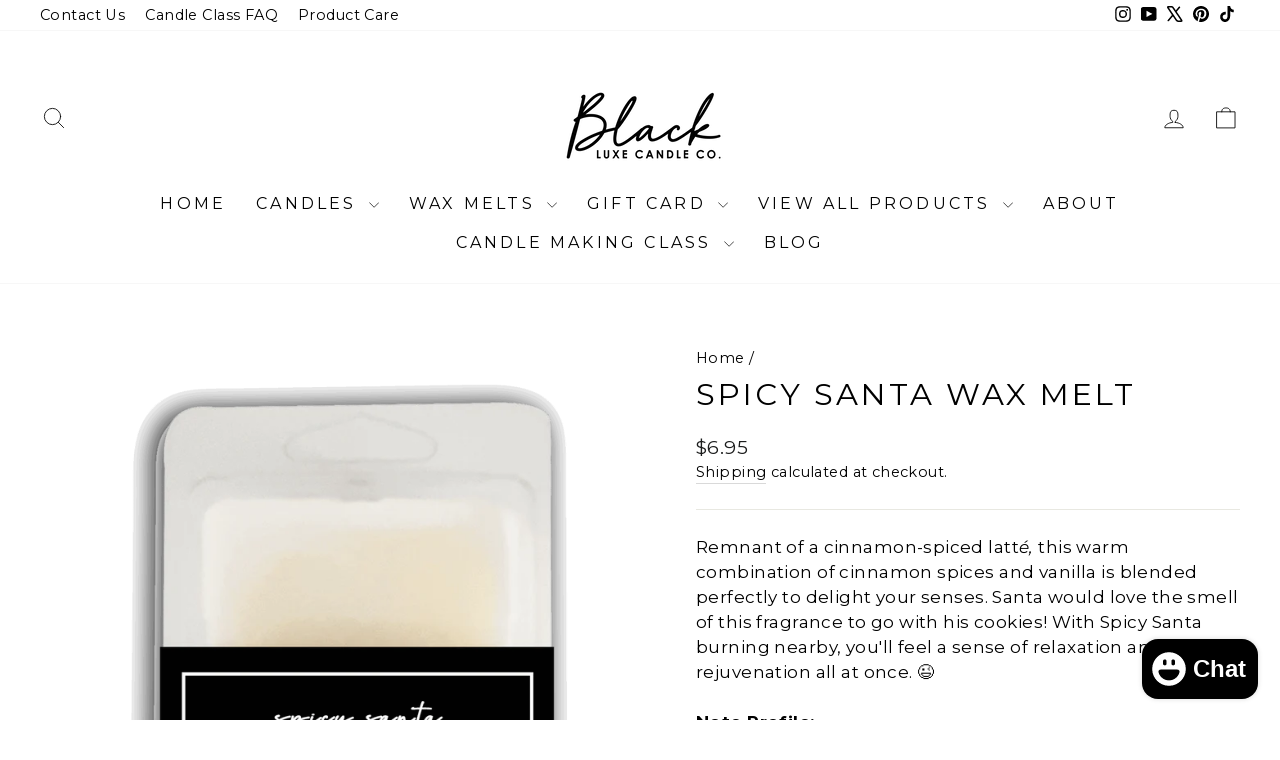

--- FILE ---
content_type: text/javascript; charset=utf-8
request_url: https://blackluxecandles.com/products/spicy-vanilla-wax-melt.js
body_size: 570
content:
{"id":4799625363541,"title":"Spicy Santa Wax Melt","handle":"spicy-vanilla-wax-melt","description":"\u003cp\u003e\u003cspan\u003eRemnant of a cinnamon-spiced latt\u003c\/span\u003e\u003cem data-mce-fragment=\"1\"\u003eé,\u003cspan\u003e \u003c\/span\u003e\u003c\/em\u003e\u003cspan\u003ethis warm combination of cinnamon spices and vanilla is blended perfectly to delight your senses. Santa would love the smell of this fragrance to go with his cookies! With Spicy Santa burning nearby, you'll feel a sense of relaxation and rejuvenation all at once. 😉\u003c\/span\u003e\u003c\/p\u003e\n\u003cp\u003e\u003cspan\u003e\u003cstrong\u003eNote Profile:\u003c\/strong\u003e \u003cbr\u003e\u003cstrong\u003eTop:\u003c\/strong\u003e Cinnamon \u003cbr\u003e\u003cstrong\u003eMiddle: \u003c\/strong\u003eClove \u003cbr\u003e\u003cstrong\u003eBase:\u003c\/strong\u003e Vanilla \u003c\/span\u003e\u003c\/p\u003e\n\u003cul\u003e\u003c\/ul\u003e","published_at":"2020-11-07T02:07:00-06:00","created_at":"2020-11-02T14:55:56-06:00","vendor":"Black Luxe Candle Co.","type":"","tags":["Winter"],"price":695,"price_min":695,"price_max":695,"available":false,"price_varies":false,"compare_at_price":null,"compare_at_price_min":0,"compare_at_price_max":0,"compare_at_price_varies":false,"variants":[{"id":32853591720021,"title":"Default Title","option1":"Default Title","option2":null,"option3":null,"sku":"","requires_shipping":true,"taxable":false,"featured_image":null,"available":false,"name":"Spicy Santa Wax Melt","public_title":null,"options":["Default Title"],"price":695,"weight":85,"compare_at_price":null,"inventory_management":"shopify","barcode":"91720021","requires_selling_plan":false,"selling_plan_allocations":[]}],"images":["\/\/cdn.shopify.com\/s\/files\/1\/0067\/4604\/6549\/files\/spicysanta-waxmelt.png?v=1730432340"],"featured_image":"\/\/cdn.shopify.com\/s\/files\/1\/0067\/4604\/6549\/files\/spicysanta-waxmelt.png?v=1730432340","options":[{"name":"Title","position":1,"values":["Default Title"]}],"url":"\/products\/spicy-vanilla-wax-melt","media":[{"alt":"Spicy Santa Wax Melt - Black Luxe Candle Co.","id":39892442054940,"position":1,"preview_image":{"aspect_ratio":0.834,"height":1353,"width":1129,"src":"https:\/\/cdn.shopify.com\/s\/files\/1\/0067\/4604\/6549\/files\/spicysanta-waxmelt.png?v=1730432340"},"aspect_ratio":0.834,"height":1353,"media_type":"image","src":"https:\/\/cdn.shopify.com\/s\/files\/1\/0067\/4604\/6549\/files\/spicysanta-waxmelt.png?v=1730432340","width":1129}],"requires_selling_plan":false,"selling_plan_groups":[]}